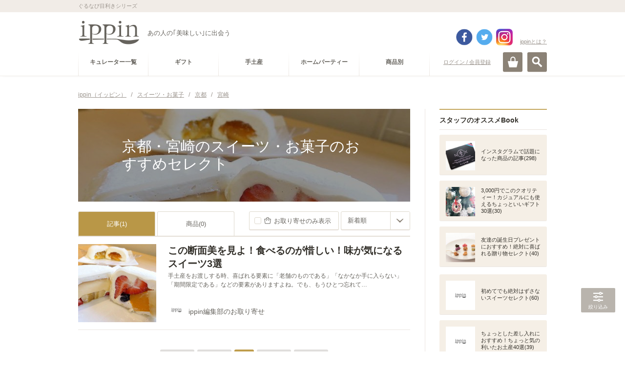

--- FILE ---
content_type: text/html; charset=utf-8
request_url: https://accounts.google.com/o/oauth2/postmessageRelay?parent=https%3A%2F%2Fippin.gnavi.co.jp&jsh=m%3B%2F_%2Fscs%2Fabc-static%2F_%2Fjs%2Fk%3Dgapi.lb.en.2kN9-TZiXrM.O%2Fd%3D1%2Frs%3DAHpOoo_B4hu0FeWRuWHfxnZ3V0WubwN7Qw%2Fm%3D__features__
body_size: 163
content:
<!DOCTYPE html><html><head><title></title><meta http-equiv="content-type" content="text/html; charset=utf-8"><meta http-equiv="X-UA-Compatible" content="IE=edge"><meta name="viewport" content="width=device-width, initial-scale=1, minimum-scale=1, maximum-scale=1, user-scalable=0"><script src='https://ssl.gstatic.com/accounts/o/2580342461-postmessagerelay.js' nonce="a1FKkIG410jNNg_vfQbwHw"></script></head><body><script type="text/javascript" src="https://apis.google.com/js/rpc:shindig_random.js?onload=init" nonce="a1FKkIG410jNNg_vfQbwHw"></script></body></html>

--- FILE ---
content_type: text/html; charset=utf-8
request_url: https://www.google.com/recaptcha/api2/aframe
body_size: 269
content:
<!DOCTYPE HTML><html><head><meta http-equiv="content-type" content="text/html; charset=UTF-8"></head><body><script nonce="2jlwS9R-Hqf7pGVaF-jRiQ">/** Anti-fraud and anti-abuse applications only. See google.com/recaptcha */ try{var clients={'sodar':'https://pagead2.googlesyndication.com/pagead/sodar?'};window.addEventListener("message",function(a){try{if(a.source===window.parent){var b=JSON.parse(a.data);var c=clients[b['id']];if(c){var d=document.createElement('img');d.src=c+b['params']+'&rc='+(localStorage.getItem("rc::a")?sessionStorage.getItem("rc::b"):"");window.document.body.appendChild(d);sessionStorage.setItem("rc::e",parseInt(sessionStorage.getItem("rc::e")||0)+1);localStorage.setItem("rc::h",'1768977045198');}}}catch(b){}});window.parent.postMessage("_grecaptcha_ready", "*");}catch(b){}</script></body></html>

--- FILE ---
content_type: application/javascript
request_url: https://site.gnavi.co.jp/analysis/gtm_nt.js
body_size: 623
content:
!function(){window.gtm_load_wait=!0;var t=location.hostname;t.match(/^te?st(\.|-)|test-/)?!function(t,e,a,n,m){t[n]=t[n]||[],t[n].push({"gtm.start":(new Date).getTime(),event:"gtm.js"});var r=e.getElementsByTagName(a)[0],s=e.createElement(a),o="dataLayer"!=n?"&l="+n:"";s.async=!0,s.src="https://www.googletagmanager.com/gtm.js?id="+m+o,r.parentNode.insertBefore(s,r)}(window,document,"script","dataLayer","GTM-57GQ5Q"):!function(t,e,a,n,m){t[n]=t[n]||[],t[n].push({"gtm.start":(new Date).getTime(),event:"gtm.js"});var r=e.getElementsByTagName(a)[0],s=e.createElement(a),o="dataLayer"!=n?"&l="+n:"";s.async=!0,s.src="https://www.googletagmanager.com/gtm.js?id="+m+o,r.parentNode.insertBefore(s,r)}(window,document,"script","dataLayer","GTM-MJLG6J")}();